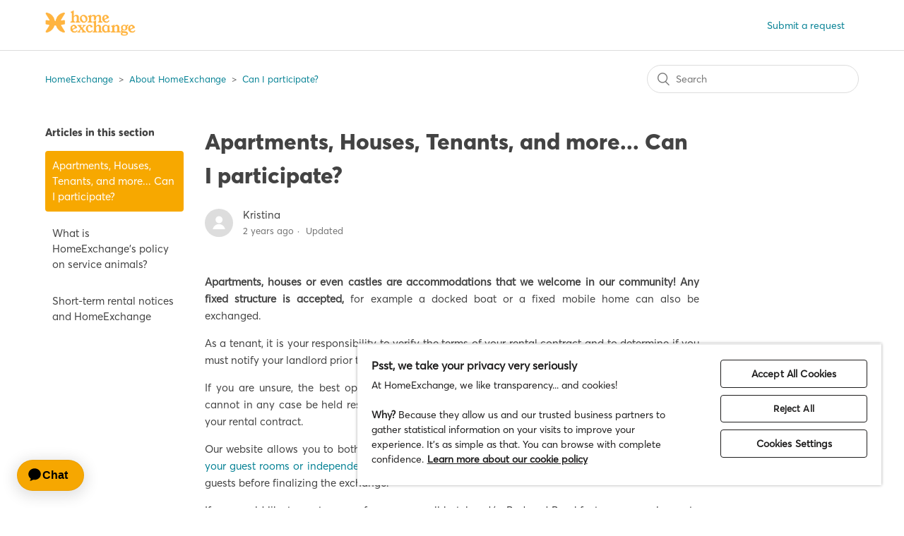

--- FILE ---
content_type: text/html; charset=utf-8
request_url: https://help.homeexchange.com/hc/en-us/articles/360000601958-Apartments-Houses-Tenants-and-more-Can-I-participate
body_size: 7264
content:
<!DOCTYPE html>
<html dir="ltr" lang="en-US">
<head>
  <meta charset="utf-8" />
  <!-- v26823 -->


  <title>Apartments, Houses, Tenants, and more... Can I participate? &ndash; HomeExchange</title>

  <meta name="csrf-param" content="authenticity_token">
<meta name="csrf-token" content="hc:meta:server:bp92P1d3VI-dcWZGZMY5F1bgdH_hipaBBe_lOzuI3QIe8oCcHh04qCBefhRKkhP5kCztSZwD-Wh9bdoSh3WvGw">

  <meta name="description" content="Apartments, houses or even castles are accommodations that we welcome in our community! Any fixed structure is accepted, for example a..." /><meta property="og:image" content="https://help.homeexchange.com/hc/theming_assets/01KEEJF5YX21ZDW0N90FKQ38P8" />
<meta property="og:type" content="website" />
<meta property="og:site_name" content="HomeExchange" />
<meta property="og:title" content="Apartments, Houses, Tenants, and more... Can I participate?" />
<meta property="og:description" content="Apartments, houses or even castles are accommodations that we welcome in our community! Any fixed structure is accepted, for example a docked boat or a fixed mobile home can also be exchanged. 
As ..." />
<meta property="og:url" content="https://help.homeexchange.com/hc/en-us/articles/360000601958-Apartments-Houses-Tenants-and-more-Can-I-participate" />
<link rel="canonical" href="https://help.homeexchange.com/hc/en-us/articles/360000601958-Apartments-Houses-Tenants-and-more-Can-I-participate">
<link rel="alternate" hreflang="de" href="https://help.homeexchange.com/hc/de/articles/360000601958-Wohnungen-H%C3%A4user-Mieter-und-mehr-Kann-ich-teilnehmen">
<link rel="alternate" hreflang="en-us" href="https://help.homeexchange.com/hc/en-us/articles/360000601958-Apartments-Houses-Tenants-and-more-Can-I-participate">
<link rel="alternate" hreflang="es" href="https://help.homeexchange.com/hc/es/articles/360000601958-Pisos-casas-inquilinos-y-m%C3%A1s-puedo-participar">
<link rel="alternate" hreflang="fr" href="https://help.homeexchange.com/hc/fr/articles/360000601958-Appartements-maisons-locataires-Puis-je-participer-%C3%A0-l-%C3%A9change-de-maison">
<link rel="alternate" hreflang="it" href="https://help.homeexchange.com/hc/it/articles/360000601958-Appartamenti-case-affittuari-e-altro-ancora-Posso-partecipare">
<link rel="alternate" hreflang="nl" href="https://help.homeexchange.com/hc/nl/articles/360000601958-Appartementen-huizen-huurders-en-meer-Kan-ik-meedoen">
<link rel="alternate" hreflang="pt" href="https://help.homeexchange.com/hc/pt/articles/360000601958-Apartamentos-casas-inquilinos-e-muito-mais-Posso-participar">
<link rel="alternate" hreflang="x-default" href="https://help.homeexchange.com/hc/en-us/articles/360000601958-Apartments-Houses-Tenants-and-more-Can-I-participate">

  <link rel="stylesheet" href="//static.zdassets.com/hc/assets/application-f34d73e002337ab267a13449ad9d7955.css" media="all" id="stylesheet" />
    <!-- Entypo pictograms by Daniel Bruce — www.entypo.com -->
    <link rel="stylesheet" href="//static.zdassets.com/hc/assets/theming_v1_support-e05586b61178dcde2a13a3d323525a18.css" media="all" />
  <link rel="stylesheet" type="text/css" href="/hc/theming_assets/874228/360000020578/style.css?digest=33074986533917">

  <link rel="icon" type="image/x-icon" href="/hc/theming_assets/01KEEJFP2AY2D0Y90Z6HDNVY6Z">

    <script src="//static.zdassets.com/hc/assets/jquery-ed472032c65bb4295993684c673d706a.js"></script>
    

  <meta content="width=device-width, initial-scale=1.0" name="viewport" />

<!-- OneTrust Cookies Consent Notice start for help.homeexchange.com -->

<script src="https://cdn.cookielaw.org/scripttemplates/otSDKStub.js" data-document-language="true" type="text/javascript" charset="UTF-8" data-domain-script="68e9e18d-45ce-45e9-8ce0-e76401a36100" ></script>

<script type="text/javascript">

function OptanonWrapper() { }

</script>

<!-- OneTrust Cookies Consent Notice end for help.homeexchange.com -->

<!-- Ada Chatbot start -->

<script>
  window.adaSettings = {
    handle: "homeexchange-gr",
    cluster: "eu",
    align: "left",
    crossWindowPersistence: true
  };
</script>

<script
  src="https://static.ada.support/embed2.js"
></script>

<!-- Ada Chatbot end -->

<!-- Google Tag Manager -->
<script>(function(w,d,s,l,i){w[l]=w[l]||[];w[l].push({'gtm.start':
new Date().getTime(),event:'gtm.js'});var f=d.getElementsByTagName(s)[0],
j=d.createElement(s),dl=l!='dataLayer'?'&l='+l:'';j.async=true;j.src=
'https://www.googletagmanager.com/gtm.js?id='+i+dl;f.parentNode.insertBefore(j,f);
})(window,document,'script','dataLayer','GTM-KLCTBG4');</script>
<!-- End Google Tag Manager -->
  <script type="text/javascript" src="/hc/theming_assets/874228/360000020578/script.js?digest=33074986533917"></script>
</head>
<body class="">
  
  
  

  <!-- Google Tag Manager (noscript) -->
<noscript><iframe src="https://www.googletagmanager.com/ns.html?id=GTM-KLCTBG4"
height="0" width="0" style="display:none;visibility:hidden"></iframe></noscript>
<!-- End Google Tag Manager (noscript) -->

<header class="header">
  <div class="logo">
    <a href="https://www.homeexchange.com/" target="_blank">
      <img src="/hc/theming_assets/01KEEJF5YX21ZDW0N90FKQ38P8" alt="HomeExchange Help Center home page">
    </a>
  </div>
  <div class="nav-wrapper">
    <span class="icon-menu" tabindex="0" role="button" aria-controls="user-nav" aria-expanded="false" aria-label="Toggle navigation menu"></span>
    <nav class="user-nav" id="user-nav">
      
      <a class="submit-a-request" href="/hc/en-us/requests/new">Submit a request</a>
    </nav>
      <a class="login" data-auth-action="signin" role="button" rel="nofollow" title="Opens a dialog" href="https://homeexchangehelp.zendesk.com/access?brand_id=360000020578&amp;return_to=https%3A%2F%2Fhelp.homeexchange.com%2Fhc%2Fen-us%2Farticles%2F360000601958-Apartments-Houses-Tenants-and-more-Can-I-participate&amp;locale=en-us">Sign in</a>

  </div>
</header>


  <main role="main">
    <div class="container-divider"></div>
<div class="container">
  <nav class="sub-nav">
    <ol class="breadcrumbs">
  
    <li title="HomeExchange">
      
        <a href="/hc/en-us">HomeExchange</a>
      
    </li>
  
    <li title="About HomeExchange">
      
        <a href="/hc/en-us/categories/360000096558-About-HomeExchange">About HomeExchange</a>
      
    </li>
  
    <li title="Can I participate?">
      
        <a href="/hc/en-us/sections/360002159478-Can-I-participate">Can I participate?</a>
      
    </li>
  
</ol>

    <form role="search" class="search" data-search="" action="/hc/en-us/search" accept-charset="UTF-8" method="get"><input type="hidden" name="utf8" value="&#x2713;" autocomplete="off" /><input type="search" name="query" id="query" placeholder="Search" aria-label="Search" /></form>
  </nav>

  <div class="article-container" id="article-container">
    <section class="article-sidebar">
      
        <section class="section-articles collapsible-sidebar">
        <h3 class="collapsible-sidebar-title sidenav-title">Articles in this section</h3>
        <ul>
          
            <li>
              <a href="/hc/en-us/articles/360000601958-Apartments-Houses-Tenants-and-more-Can-I-participate" class="sidenav-item current-article">Apartments, Houses, Tenants, and more... Can I participate?</a>
            </li>
          
            <li>
              <a href="/hc/en-us/articles/21523059553181-What-is-HomeExchange-s-policy-on-service-animals" class="sidenav-item ">What is HomeExchange’s policy on service animals?</a>
            </li>
          
            <li>
              <a href="/hc/en-us/articles/360003876758-Short-term-rental-notices-and-HomeExchange" class="sidenav-item ">Short-term rental notices and HomeExchange</a>
            </li>
          
        </ul>
        
        </section>
      
    </section>

    <article class="article">
      <header class="article-header">
        <h1 title="Apartments, Houses, Tenants, and more... Can I participate?" class="article-title">
          Apartments, Houses, Tenants, and more... Can I participate?
          
        </h1>

        <div class="article-author">
          
            <div class="avatar article-avatar">
              
              <img src="https://assets.zendesk.com/hc/assets/default_avatar.png" alt="" class="user-avatar"/>
            </div>
          
          <div class="article-meta">
            
              
                Kristina
              
            

            <ul class="meta-group">
              
                <li class="meta-data"><time datetime="2023-11-22T11:01:24Z" title="2023-11-22T11:01:24Z" data-datetime="relative">November 22, 2023 11:01</time></li>
                <li class="meta-data">Updated</li>
              
            </ul>
          </div>
        </div>

        
      </header>

      <section class="article-info">
        <div class="article-content">
          <div class="article-body"><p class="wysiwyg-text-align-justify"><span style="font-weight: 400;"><strong>Apartments, houses or even castles are accommodations that we welcome in our community!</strong> <strong>Any fixed structure is accepted,</strong> for example a docked boat or a fixed mobile home can also be exchanged.&nbsp;</span></p>
<p class="wysiwyg-text-align-justify"><span style="font-weight: 400;">As a tenant, it is your responsibility to verify the terms of your rental contract and to determine if you must notify your landlord prior to inviting HomeExchange members in your home.</span></p>
<p class="wysiwyg-text-align-justify"><span style="font-weight: 400;">If you are unsure, the best option is to notify your landlord prior to exchanging. HomeExchange cannot in any case be held responsible if you invite guests in your home against the provisions of your rental contract.</span></p>
<p class="wysiwyg-text-align-justify"><span style="font-weight: 400;">Our website allows you to both exchange your home while you are away or <a href="https://help.homeexchange.com/hc/en-us/articles/360019707377-Can-I-organize-a-hospitality-exchange-" target="_blank" rel="noopener noreferrer">invite guests to stay in your guest rooms or independent living spaces while you are present</a>; just don't forget to notify your guests before finalizing the exchange.</span></p>
<p class="wysiwyg-text-align-justify"><span style="font-weight: 400;">If you would like to post a room from your small hotel and/or Bed and Breakfast, you are welcome to do so. But as hotels/ BnB rooms do not have the same amenities as homes (eg kitchen), your listing needs to reflect that this is a hotel /BnB and that some of the amenities are not available, accordingly all the amenities members cannot use for free cannot be marked on your listing. Only those that are available for free usage can be noted. All this needs to be well communicated on your listing and within the message with your potential exchange partner to avoid any potential misunderstandings. <br><a href="https://help.homeexchange.com/hc/en-us/articles/360009466098-Can-hosts-ask-for-extra-fees-" target="_blank" rel="noopener noreferrer">Additionally, no money can be requested or transferred.</a></span></p>
<p class="wysiwyg-text-align-justify"><span style="font-weight: 400;">You may also create listings for more than one home on your account. To do this you must first be logged in to your account. Then, place your mouse over your profile photo at the top right of your screen and select "Add a home."</span></p></div>

          <div class="article-attachments">
            <ul class="attachments">
              
            </ul>
          </div>
        </div>
      </section>

      <footer>
        <div class="article-footer">
          
            <div class="article-share">
  <ul class="share">
    <li><a href="https://www.facebook.com/share.php?title=Apartments%2C+Houses%2C+Tenants%2C+and+more...+Can+I+participate%3F&u=https%3A%2F%2Fhelp.homeexchange.com%2Fhc%2Fen-us%2Farticles%2F360000601958-Apartments-Houses-Tenants-and-more-Can-I-participate" class="share-facebook">Facebook</a></li>
    <li><a href="https://twitter.com/share?lang=en&text=Apartments%2C+Houses%2C+Tenants%2C+and+more...+Can+I+participate%3F&url=https%3A%2F%2Fhelp.homeexchange.com%2Fhc%2Fen-us%2Farticles%2F360000601958-Apartments-Houses-Tenants-and-more-Can-I-participate" class="share-twitter">Twitter</a></li>
    <li><a href="https://www.linkedin.com/shareArticle?mini=true&source=HomeExchange&title=Apartments%2C+Houses%2C+Tenants%2C+and+more...+Can+I+participate%3F&url=https%3A%2F%2Fhelp.homeexchange.com%2Fhc%2Fen-us%2Farticles%2F360000601958-Apartments-Houses-Tenants-and-more-Can-I-participate" class="share-linkedin">LinkedIn</a></li>
  </ul>

</div>
          
          
            
          
        </div>
        
          <div class="article-votes">
            <span class="article-votes-question">Was this article helpful?</span>
            <div class="article-votes-controls" role='radiogroup'>
              <a class="button article-vote article-vote-up" data-auth-action="signin" aria-selected="false" role="radio" rel="nofollow" title="Yes" href="https://homeexchangehelp.zendesk.com/access?brand_id=360000020578&amp;return_to=https%3A%2F%2Fhelp.homeexchange.com%2Fhc%2Fen-us%2Farticles%2F360000601958-Apartments-Houses-Tenants-and-more-Can-I-participate"></a>
              <a class="button article-vote article-vote-down" data-auth-action="signin" aria-selected="false" role="radio" rel="nofollow" title="No" href="https://homeexchangehelp.zendesk.com/access?brand_id=360000020578&amp;return_to=https%3A%2F%2Fhelp.homeexchange.com%2Fhc%2Fen-us%2Farticles%2F360000601958-Apartments-Houses-Tenants-and-more-Can-I-participate"></a>
            </div>
            <small class="article-votes-count">
              <span class="article-vote-label">27 out of 27 found this helpful</span>
            </small>
            <div id="sq-article-feedback-form" style="padding-top: 12px; display: none;">
  <div style="text-align: left">
    <textarea id="sq-article-feedback-text" placeholder="Send us additional feedback" name="article-down-vote-reason" rows="4" cols="50"></textarea>
    <div style="font-size: small; color: grey">This form is for feedback only and you won't receive a reply. Please don't include any personal information about your or someone else.</div>
    <button id="sq-article-submit-feedback" class="button button-primary" style="margin-top: 12px;">Submit Feedback</button>
    <div id="sq-article-feedback-confirm" style="display: none; color: green; margin-top: 10px">Thank you! Your feedback helps us improve this article for everyone.</div>
  </div>
</div>
          </div>
        

        <div class="article-more-questions">
          Have more questions? <a href="/hc/en-us/requests/new">Submit a request</a>
        </div>
        <div class="article-return-to-top">
          <a href="#article-container">Return to top<span class="icon-arrow-up"></span></a>
        </div>
      </footer>

      <section class="article-relatives">
        
          <div data-recent-articles></div>
        
        
          
  <section class="related-articles">
    
      <h3 class="related-articles-title">Related articles</h3>
    
    <ul>
      
        <li>
          <a href="/hc/en-us/related/click?data=BAh7CjobZGVzdGluYXRpb25fYXJ0aWNsZV9pZGwrCJY359FTADoYcmVmZXJyZXJfYXJ0aWNsZV9pZGwrCGY%2FtdFTADoLbG9jYWxlSSIKZW4tdXMGOgZFVDoIdXJsSSJPL2hjL2VuLXVzL2FydGljbGVzLzM2MDAwMzg3Njc1OC1TaG9ydC10ZXJtLXJlbnRhbC1ub3RpY2VzLWFuZC1Ib21lRXhjaGFuZ2UGOwhUOglyYW5raQY%3D--ec4d455401aa0781637b30643f40b3bf55d2d418" rel="nofollow">Short-term rental notices and HomeExchange</a>
        </li>
      
        <li>
          <a href="/hc/en-us/related/click?data=BAh7CjobZGVzdGluYXRpb25fYXJ0aWNsZV9pZGwrCOaMtdFTADoYcmVmZXJyZXJfYXJ0aWNsZV9pZGwrCGY%[base64]" rel="nofollow">What do I do with my valuables during an exchange?</a>
        </li>
      
        <li>
          <a href="/hc/en-us/related/click?data=BAh7CjobZGVzdGluYXRpb25fYXJ0aWNsZV9pZGwrCPHF2NJTADoYcmVmZXJyZXJfYXJ0aWNsZV9pZGwrCGY%[base64]" rel="nofollow">Can I host guests while I&#39;m staying at home?</a>
        </li>
      
        <li>
          <a href="/hc/en-us/related/click?data=BAh7CjobZGVzdGluYXRpb25fYXJ0aWNsZV9pZGwrCMWxtdFTADoYcmVmZXJyZXJfYXJ0aWNsZV9pZGwrCGY%2FtdFTADoLbG9jYWxlSSIKZW4tdXMGOgZFVDoIdXJsSSI5L2hjL2VuLXVzL2FydGljbGVzLzM2MDAwMDYzMTIzNy1XaGF0LWFyZS1HdWVzdFBvaW50cwY7CFQ6CXJhbmtpCQ%3D%3D--aa7dc734689511a0d510a967e524f3bb7448c9d3" rel="nofollow">What are GuestPoints?</a>
        </li>
      
        <li>
          <a href="/hc/en-us/related/click?data=BAh7CjobZGVzdGluYXRpb25fYXJ0aWNsZV9pZGwrCBHE698DBDoYcmVmZXJyZXJfYXJ0aWNsZV9pZGwrCGY%2FtdFTADoLbG9jYWxlSSIKZW4tdXMGOgZFVDoIdXJsSSJHL2hjL2VuLXVzL2FydGljbGVzLzQ0MTQ2ODgxODMzMTMtSG93LW11Y2gtZG9lcy10aGUtbWVtYmVyc2hpcC1jb3N0BjsIVDoJcmFua2kK--92dc86d024b043ecc6410e79ede3a5a8f7a4fd02" rel="nofollow">How much does the membership cost?</a>
        </li>
      
    </ul>
  </section>


        
      </section>
      
      
      
    </article>
  </div>
</div>
  </main>

  <footer class="footer">
  <div class="footer-inner">
    
    <a href="https://www.homeexchange.com/" target="_blank">HomeExchange</a>
    <span id="ot-sdk-btn" class="ot-sdk-show-settings">Cookie settings</span>
    <a href="https://www.homeexchange.com/p/our-cookies" target="_blank">Cookie policy</a>
    <a href="https://www.homeexchange.com/p/homeexchange-privacy-policy" target="_blank">Privacy policy</a>
    <a href="https://www.homeexchange.com/p/legal-notice" target="_blank">Legal notice</a>
    <a href="https://www.homeexchange.com/p/general-terms-of-use" target="_blank">Terms of use</a>
    <div class="footer-language-selector">
      
        <div class="dropdown language-selector">
          <button class="dropdown-toggle" aria-haspopup="true">
            English (US)
          </button>
          <span class="dropdown-menu dropdown-menu-end" role="menu">
            
              <a href="/hc/change_language/de?return_to=%2Fhc%2Fde%2Farticles%2F360000601958-Wohnungen-H%25C3%25A4user-Mieter-und-mehr-Kann-ich-teilnehmen" dir="ltr" rel="nofollow" role="menuitem">
                Deutsch
              </a>
            
              <a href="/hc/change_language/es?return_to=%2Fhc%2Fes%2Farticles%2F360000601958-Pisos-casas-inquilinos-y-m%25C3%25A1s-puedo-participar" dir="ltr" rel="nofollow" role="menuitem">
                Español
              </a>
            
              <a href="/hc/change_language/fr?return_to=%2Fhc%2Ffr%2Farticles%2F360000601958-Appartements-maisons-locataires-Puis-je-participer-%25C3%25A0-l-%25C3%25A9change-de-maison" dir="ltr" rel="nofollow" role="menuitem">
                Français
              </a>
            
              <a href="/hc/change_language/it?return_to=%2Fhc%2Fit%2Farticles%2F360000601958-Appartamenti-case-affittuari-e-altro-ancora-Posso-partecipare" dir="ltr" rel="nofollow" role="menuitem">
                Italiano
              </a>
            
              <a href="/hc/change_language/nl?return_to=%2Fhc%2Fnl%2Farticles%2F360000601958-Appartementen-huizen-huurders-en-meer-Kan-ik-meedoen" dir="ltr" rel="nofollow" role="menuitem">
                Nederlands
              </a>
            
              <a href="/hc/change_language/pt?return_to=%2Fhc%2Fpt%2Farticles%2F360000601958-Apartamentos-casas-inquilinos-e-muito-mais-Posso-participar" dir="ltr" rel="nofollow" role="menuitem">
                Português
              </a>
            
          </span>
        </div>
      
    </div>
  </div>
</footer>



  <!-- / -->

  
  <script src="//static.zdassets.com/hc/assets/en-us.f90506476acd6ed8bfc8.js"></script>
  

  <script type="text/javascript">
  /*

    Greetings sourcecode lurker!

    This is for internal Zendesk and legacy usage,
    we don't support or guarantee any of these values
    so please don't build stuff on top of them.

  */

  HelpCenter = {};
  HelpCenter.account = {"subdomain":"homeexchangehelp","environment":"production","name":"HomeExchange"};
  HelpCenter.user = {"identifier":"da39a3ee5e6b4b0d3255bfef95601890afd80709","email":null,"name":"","role":"anonymous","avatar_url":"https://assets.zendesk.com/hc/assets/default_avatar.png","is_admin":false,"organizations":[],"groups":[]};
  HelpCenter.internal = {"asset_url":"//static.zdassets.com/hc/assets/","web_widget_asset_composer_url":"https://static.zdassets.com/ekr/snippet.js","current_session":{"locale":"en-us","csrf_token":"hc:hcobject:server:9JQNW5l_aFKpXiIvLwQ4DDI4-kbdAot9s9FddT2AA7CE-fv40BUEdRRxOn0BUBLi9PRjcKCL5JTLU2JcgX1xqQ","shared_csrf_token":null},"usage_tracking":{"event":"article_viewed","data":"BAh7CDoLbG9jYWxlSSIKZW4tdXMGOgZFVDoPYXJ0aWNsZV9pZGwrCGY/[base64]--db0554b10c0916589b23d5901d0854eb26579d6a","url":"https://help.homeexchange.com/hc/activity"},"current_record_id":"360000601958","current_record_url":"/hc/en-us/articles/360000601958-Apartments-Houses-Tenants-and-more-Can-I-participate","current_record_title":"Apartments, Houses, Tenants, and more... Can I participate?","current_text_direction":"ltr","current_brand_id":360000020578,"current_brand_name":"HomeExchange","current_brand_url":"https://homeexchangehelp.zendesk.com","current_brand_active":true,"current_path":"/hc/en-us/articles/360000601958-Apartments-Houses-Tenants-and-more-Can-I-participate","show_autocomplete_breadcrumbs":true,"user_info_changing_enabled":false,"has_user_profiles_enabled":false,"has_end_user_attachments":true,"user_aliases_enabled":true,"has_anonymous_kb_voting":false,"has_multi_language_help_center":true,"show_at_mentions":false,"embeddables_config":{"embeddables_web_widget":true,"embeddables_help_center_auth_enabled":false,"embeddables_connect_ipms":false},"answer_bot_subdomain":"static","gather_plan_state":"subscribed","has_article_verification":true,"has_gather":true,"has_ckeditor":false,"has_community_enabled":false,"has_community_badges":true,"has_community_post_content_tagging":false,"has_gather_content_tags":true,"has_guide_content_tags":true,"has_user_segments":true,"has_answer_bot_web_form_enabled":false,"has_garden_modals":false,"theming_cookie_key":"hc-da39a3ee5e6b4b0d3255bfef95601890afd80709-2-preview","is_preview":false,"has_search_settings_in_plan":true,"theming_api_version":1,"theming_settings":{"brand_color":"rgba(247, 168, 0, 1)","brand_text_color":"rgba(255, 255, 255, 1)","text_color":"rgba(51, 51, 51, 0.92)","link_color":"rgba(6, 130, 149, 1)","background_color":"rgba(255, 255, 255, 1)","heading_font":"Arial, 'Helvetica Neue', Helvetica, sans-serif","text_font":"Arial, 'Helvetica Neue', Helvetica, sans-serif","logo":"/hc/theming_assets/01KEEJF5YX21ZDW0N90FKQ38P8","favicon":"/hc/theming_assets/01KEEJFP2AY2D0Y90Z6HDNVY6Z","homepage_background_image":"/hc/theming_assets/01HZKXFK7MVCEQ6QVCK9XDKQ16","community_background_image":"/hc/theming_assets/01HZKXFKDZ20DTEPG42TAKJ57Z","community_image":"/hc/theming_assets/01HZKXFMK48KF77S5P2SY5HASX","instant_search":true,"scoped_kb_search":false,"scoped_community_search":false,"show_recent_activity":false,"show_articles_in_section":true,"show_article_author":true,"show_article_comments":true,"show_follow_article":false,"show_recently_viewed_articles":true,"show_related_articles":true,"show_article_sharing":true,"show_follow_section":false,"show_follow_post":false,"show_post_sharing":false,"show_follow_topic":false},"has_pci_credit_card_custom_field":true,"help_center_restricted":false,"is_assuming_someone_else":false,"flash_messages":[],"user_photo_editing_enabled":true,"user_preferred_locale":"en-us","base_locale":"en-us","login_url":"https://homeexchangehelp.zendesk.com/access?brand_id=360000020578\u0026return_to=https%3A%2F%2Fhelp.homeexchange.com%2Fhc%2Fen-us%2Farticles%2F360000601958-Apartments-Houses-Tenants-and-more-Can-I-participate","has_alternate_templates":true,"has_custom_statuses_enabled":true,"has_hc_generative_answers_setting_enabled":true,"has_generative_search_with_zgpt_enabled":false,"has_suggested_initial_questions_enabled":false,"has_guide_service_catalog":true,"has_service_catalog_search_poc":false,"has_service_catalog_itam":false,"has_csat_reverse_2_scale_in_mobile":false,"has_knowledge_navigation":false,"has_unified_navigation":false,"has_csat_bet365_branding":false,"version":"v26823","dev_mode":false};
</script>

  
  <script src="//static.zdassets.com/hc/assets/moment-3b62525bdab669b7b17d1a9d8b5d46b4.js"></script>
  <script src="//static.zdassets.com/hc/assets/hc_enduser-2a5c7d395cc5df83aeb04ab184a4dcef.js"></script>
  
  
</body>
</html>

--- FILE ---
content_type: text/javascript; charset=utf-8
request_url: https://help.homeexchange.com/hc/theming_assets/874228/360000020578/script.js?digest=33074986533917
body_size: 1053
content:
/*
 * jQuery v1.9.1 included
 */

$(document).ready(function() {

  // social share popups
  $(".share a").click(function(e) {
    e.preventDefault();
    window.open(this.href, "", "height = 500, width = 500");
  });

  // show form controls when the textarea receives focus or backbutton is used and value exists
  var $commentContainerTextarea = $(".comment-container textarea"),
    $commentContainerFormControls = $(".comment-form-controls, .comment-ccs");

  $commentContainerTextarea.one("focus", function() {
    $commentContainerFormControls.show();
  });

  if ($commentContainerTextarea.val() !== "") {
    $commentContainerFormControls.show();
  }

  // Expand Request comment form when Add to conversation is clicked
  var $showRequestCommentContainerTrigger = $(".request-container .comment-container .comment-show-container"),
    $requestCommentFields = $(".request-container .comment-container .comment-fields"),
    $requestCommentSubmit = $(".request-container .comment-container .request-submit-comment");

  $showRequestCommentContainerTrigger.on("click", function() {
    $showRequestCommentContainerTrigger.hide();
    $requestCommentFields.show();
    $requestCommentSubmit.show();
    $commentContainerTextarea.focus();
  });

  // Mark as solved button
  var $requestMarkAsSolvedButton = $(".request-container .mark-as-solved:not([data-disabled])"),
    $requestMarkAsSolvedCheckbox = $(".request-container .comment-container input[type=checkbox]"),
    $requestCommentSubmitButton = $(".request-container .comment-container input[type=submit]");

  $requestMarkAsSolvedButton.on("click", function () {
    $requestMarkAsSolvedCheckbox.attr("checked", true);
    $requestCommentSubmitButton.prop("disabled", true);
    $(this).attr("data-disabled", true).closest("form").submit();
  });

  // Change Mark as solved text according to whether comment is filled
  var $requestCommentTextarea = $(".request-container .comment-container textarea");

  $requestCommentTextarea.on("input", function() {
    if ($requestCommentTextarea.val() !== "") {
      $requestMarkAsSolvedButton.text($requestMarkAsSolvedButton.data("solve-and-submit-translation"));
      $requestCommentSubmitButton.prop("disabled", false);
    } else {
      $requestMarkAsSolvedButton.text($requestMarkAsSolvedButton.data("solve-translation"));
      $requestCommentSubmitButton.prop("disabled", true);
    }
  });

  // Disable submit button if textarea is empty
  if ($requestCommentTextarea.val() === "") {
    $requestCommentSubmitButton.prop("disabled", true);
  }

  // Submit requests filter form in the request list page
  $("#request-status-select, #request-organization-select")
    .on("change", function() {
      search();
    });

  // Submit requests filter form in the request list page
  $("#quick-search").on("keypress", function(e) {
    if (e.which === 13) {
      search();
    }
  });

  function search() {
    window.location.search = $.param({
      query: $("#quick-search").val(),
      status: $("#request-status-select").val(),
      organization_id: $("#request-organization-select").val()
    });
  }

  function toggleNavigation(toggleElement) {
    var menu = document.getElementById("user-nav");
    var isExpanded = menu.getAttribute("aria-expanded") === "true";
    menu.setAttribute("aria-expanded", !isExpanded);
    toggleElement.setAttribute("aria-expanded", !isExpanded);
  }

  $(".header .icon-menu").on("click", function(e) {
    e.stopPropagation();
    toggleNavigation(this);
  });

  $(".header .icon-menu").on("keyup", function(e) {
    if (e.keyCode === 13) { // Enter key
      e.stopPropagation();
      toggleNavigation(this);
    }
  });

  $("#user-nav").on("keyup", function(e) {
    if (e.keyCode === 27) { // Escape key
      e.stopPropagation();
      this.setAttribute("aria-expanded", false);
      $(".header .icon-menu").attr("aria-expanded", false);
    }
  });

  if ($("#user-nav").children().length === 0) {
    $(".header .icon-menu").hide();
  }

  // Submit organization form in the request page
  $("#request-organization select").on("change", function() {
    this.form.submit();
  });

  // Toggles expanded aria to collapsible elements
  $(".collapsible-nav, .collapsible-sidebar").on("click", function(e) {
    e.stopPropagation();
    var isExpanded = this.getAttribute("aria-expanded") === "true";
    this.setAttribute("aria-expanded", !isExpanded);
  });
});

window.hcm = {};
function hcmanager(account_key, dataset_id, domain, script_url) {
  window.hcm._accountKey = account_key;
  window.hcm._datasetId = dataset_id;
  window.hcm._domain = domain;
  var script = document.createElement("script");
  script.type = "application/javascript";
  script.src = script_url;
  var first = document.getElementsByTagName('script')[0];
  first.parentNode.insertBefore(script, first);
}
hcmanager('5b3632e0c3ba1f89e8bac474cdf323c2', '638720c331774216027af5b5', 'https://hcmanager.swifteq.com', 'https://scripts.swifteq.com/hc_events.js');

window.dataLayer = window.dataLayer || []
window.dataLayer.push({
  event: 'page_view',
  event_data: {
    collection: false,
    method: null,
    text: null,
  },
  page_data: {
    location: location.href,
    referrer: document.referrer,
    title: document.title,
    language: navigator.language
  },
  user_data: {login_status: 'anonym'},
})
